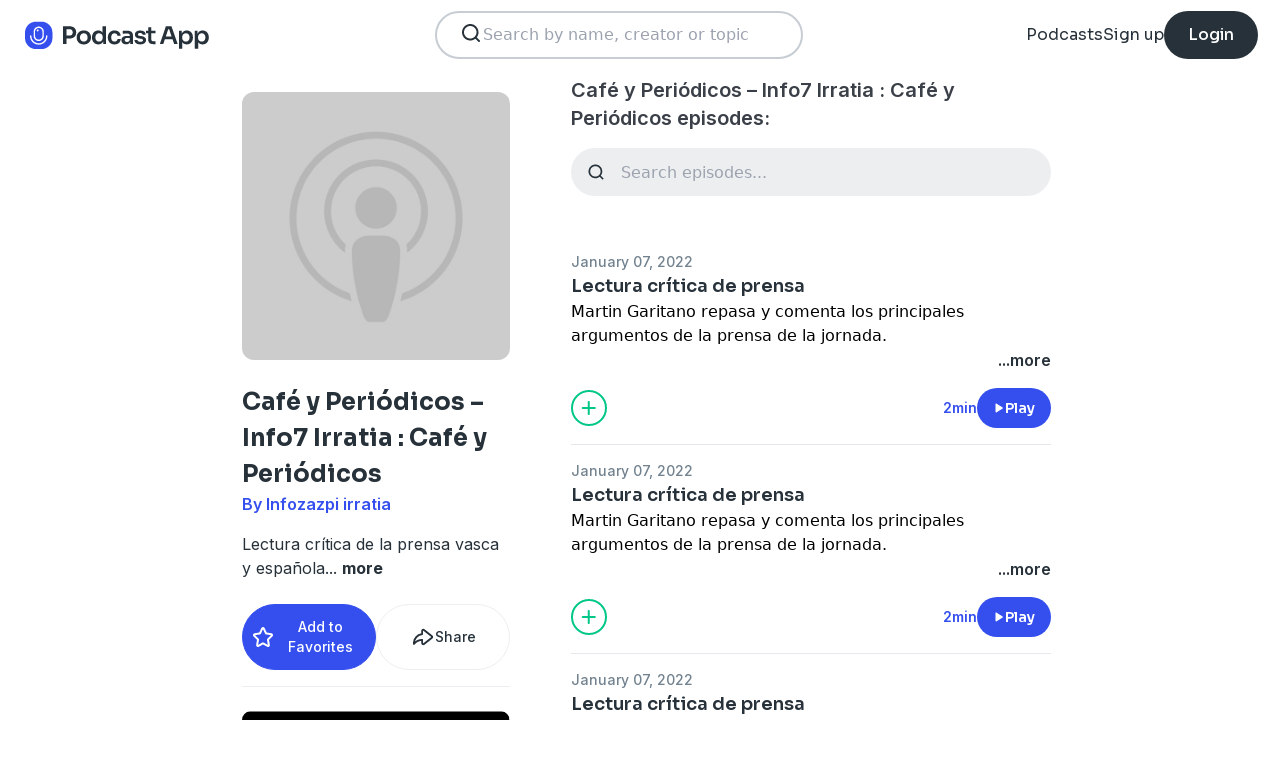

--- FILE ---
content_type: text/html; charset=utf-8
request_url: https://podcast.app/cafe-y-periodicos-info7-irratia-cafe-y-periodicos-p29626
body_size: 8196
content:
<!DOCTYPE html><html lang="en"><head><meta charSet="utf-8"/><meta http-equiv="x-ua-compatible" content="ie=edge"/><meta name="viewport" content="width=device-width, initial-scale=1.0, user-scalable=0, viewport-fit=cover"/><title>Café y Periódicos – Info7 Irratia : Café y Periódicos podcast - Free on The Podcast App</title><link rel="canonical" href="https://podcast.app/cafe-y-periodicos-info7-irratia-cafe-y-periodicos-p29626"/><meta name="description" content="Lectura crítica de la prensa vasca y española"/><link rel="preload" href="/images/podcast_card_default.png" as="image" fetchPriority="high"/><meta name="title" content="Café y Periódicos – Info7 Irratia : Café y Periódicos podcast - Free on The Podcast App"/><meta name="author" content="Infozazpi irratia"/><meta name="keywords" content="Café y Periódicos – Info7 Irratia : Café y Periódicos, Infozazpi irratia, download, listen free, Podcasts, podcast, podcast app, "/><meta name="robots" content="INDEX,FOLLOW"/><meta property="al:ios:app_name" content="The Podcast App"/><meta property="al:ios:app_store_id" content="1199070742"/><meta property="al:ios:url" content="https://podcast.app/cafe-y-periodicos-info7-irratia-cafe-y-periodicos-p29626"/><meta property="og:title" content="Café y Periódicos – Info7 Irratia : Café y Periódicos by Infozazpi irratia"/><meta property="og:image" content="/images/logo.png"/><meta property="og:site_name" content="The Podcast App"/><meta property="og:type" content="article"/><meta property="og:url" content="https://podcast.app/cafe-y-periodicos-info7-irratia-cafe-y-periodicos-p29626"/><meta property="og:description" content="Lectura crítica de la prensa vasca y española"/><meta name="twitter:site" content="@thepodcastapp"/><meta name="twitter:title" content="Café y Periódicos – Info7 Irratia : Café y Periódicos by Infozazpi irratia"/><meta name="twitter:description" content="Lectura crítica de la prensa vasca y española"/><meta name="twitter:image" content="/images/logo.png"/><meta name="twitter:image:alt" content="Café y Periódicos – Info7 Irratia : Café y Periódicos podcast"/><meta name="twitter:url" content="https://podcast.app/cafe-y-periodicos-info7-irratia-cafe-y-periodicos-p29626"/><meta name="twitter:app:country" content="US"/><meta name="twitter:app:name:iphone" content="The podcast App"/><meta name="twitter:app:id:iphone" content="1199070742"/><meta name="twitter:app:url:iphone" content="https://podcast.app/cafe-y-periodicos-info7-irratia-cafe-y-periodicos-p29626"/><meta name="twitter:app:name:ipad" content="The Podcast App"/><meta name="twitter:app:id:ipad" content="1199070742"/><meta name="twitter:app:url:ipad" content="https://podcast.app/cafe-y-periodicos-info7-irratia-cafe-y-periodicos-p29626"/><meta name="next-head-count" content="33"/><link rel="shortcut icon" href="/images/logo.png" type="image/x-icon"/><link rel="dns-prefetch" href="https://www.googletagmanager.com"/><link rel="dns-prefetch" href="https://connect.facebook.net"/><link rel="dns-prefetch" href="https://scripts.clarity.ms"/><link rel="preconnect" href="https://podcast-api-images.s3.amazonaws.com" crossorigin="anonymous"/><link rel="dns-prefetch" href="https://podcast-api-images.s3.amazonaws.com"/><link rel="preconnect" href="https://fonts.gstatic.com/s/inter/v18/UcC73FwrK3iLTeHuS_nVMrMxCp50SjIa2JL7W0Q5n-wU.woff2" as="font" type="font/woff2" crossorigin="anonymous"/><link rel="preconnect" href="https://fonts.gstatic.com/s/inter/v18/UcC73FwrK3iLTeHuS_nVMrMxCp50SjIa2ZL7W0Q5n-wU.woff2" as="font" type="font/woff2" crossorigin="anonymous"/><link rel="preconnect" href="https://fonts.gstatic.com/s/inter/v18/UcC73FwrK3iLTeHuS_nVMrMxCp50SjIa25L7W0Q5n-wU.woff2" as="font" type="font/woff2" crossorigin="anonymous"/><link rel="preconnect" href="https://fonts.gstatic.com/s/sora/v12/xMQbuFFYT72XzQUpDqW1KX4.woff2" as="font" type="font/woff2" crossorigin="anonymous"/><link rel="preconnect" href="https://fonts.gstatic.com/s/inter/v18/UcC73FwrK3iLTeHuS_nVMrMxCp50SjIa1ZL7W0Q5nw.woff2" as="font" type="font/woff2" crossorigin="anonymous"/><link rel="preload" href="/images/search.svg" as="image"/><link rel="preload" href="/images/menu.svg" as="image"/><link rel="preload" href="/images/stores/app-store-dark.svg" as="image"/><link rel="preload" href="/images/stores/play-store-dark.svg" as="image"/><link rel="preload" href="/images/compact-doorslam-bg-illustration@2x.png" as="image" fetchPriority="high"/><link rel="preload" href="/_next/static/css/e8fcfda1b60d2328.css" as="style"/><link rel="stylesheet" href="/_next/static/css/e8fcfda1b60d2328.css" data-n-g=""/><noscript data-n-css=""></noscript><script defer="" nomodule="" src="/_next/static/chunks/polyfills-c67a75d1b6f99dc8.js"></script><script src="/_next/static/chunks/webpack-1bf6759874be67ba.js" defer=""></script><script src="/_next/static/chunks/framework-0c7baedefba6b077.js" defer=""></script><script src="/_next/static/chunks/main-b1c870cd799b644f.js" defer=""></script><script src="/_next/static/chunks/pages/_app-694f6636754058dc.js" defer=""></script><script src="/_next/static/chunks/74dd9c48-ce06c3e2e9b22c56.js" defer=""></script><script src="/_next/static/chunks/41155975-caa0b14e1ebbee07.js" defer=""></script><script src="/_next/static/chunks/cb355538-dbc14caaa82355c9.js" defer=""></script><script src="/_next/static/chunks/846-6a1c1b8aef8fa4c7.js" defer=""></script><script src="/_next/static/chunks/622-bd38ae1761f177c2.js" defer=""></script><script src="/_next/static/chunks/311-80511dbae695c5f3.js" defer=""></script><script src="/_next/static/chunks/374-ab96733d3ef5e110.js" defer=""></script><script src="/_next/static/chunks/415-3a083e4f28fa2980.js" defer=""></script><script src="/_next/static/chunks/494-a1c458d94238fee0.js" defer=""></script><script src="/_next/static/chunks/pages/podcasts/%5Bpid%5D-f8c9feb58515a502.js" defer=""></script><script src="/_next/static/bNkPDwcBfLuJazTEuzwml/_buildManifest.js" defer=""></script><script src="/_next/static/bNkPDwcBfLuJazTEuzwml/_ssgManifest.js" defer=""></script></head><body><noscript><iframe src="https://www.googletagmanager.com/ns.html?id=GTM-NSM2WR2" height="0" width="0" style="display:none;visibility:hidden"></iframe></noscript><div id="__next"><div class="hidden"><main class="mx-2 flex w-full flex-col rounded-2xl bg-white p-6 opacity-100 md:mx-0 md:w-80"><header class="mb-6 flex flex-col gap-y-4"><section class="flex flex-row justify-end"><button><img src="/images/close.svg" class="h-6 w-6" alt="Close"/> </button></section><h2 class="w-full break-words px-1 text-left font-sora text-xl font-bold">Share Café y Periódicos – Info7 Irratia : Café y Periódicos</h2></header><span class="flex flex-row items-center gap-x-4 rounded-xl border border-white p-2 font-inter text-lg text-light-black hover:cursor-pointer hover:bg-light-gray"><span class="rounded-full border border-blue bg-blue p-2 text-white"><svg stroke="currentColor" fill="currentColor" stroke-width="0" viewBox="0 0 512 512" class="h-5 w-5" height="1em" width="1em" xmlns="http://www.w3.org/2000/svg"><path d="M326.612 185.391c59.747 59.809 58.927 155.698.36 214.59-.11.12-.24.25-.36.37l-67.2 67.2c-59.27 59.27-155.699 59.262-214.96 0-59.27-59.26-59.27-155.7 0-214.96l37.106-37.106c9.84-9.84 26.786-3.3 27.294 10.606.648 17.722 3.826 35.527 9.69 52.721 1.986 5.822.567 12.262-3.783 16.612l-13.087 13.087c-28.026 28.026-28.905 73.66-1.155 101.96 28.024 28.579 74.086 28.749 102.325.51l67.2-67.19c28.191-28.191 28.073-73.757 0-101.83-3.701-3.694-7.429-6.564-10.341-8.569a16.037 16.037 0 0 1-6.947-12.606c-.396-10.567 3.348-21.456 11.698-29.806l21.054-21.055c5.521-5.521 14.182-6.199 20.584-1.731a152.482 152.482 0 0 1 20.522 17.197zM467.547 44.449c-59.261-59.262-155.69-59.27-214.96 0l-67.2 67.2c-.12.12-.25.25-.36.37-58.566 58.892-59.387 154.781.36 214.59a152.454 152.454 0 0 0 20.521 17.196c6.402 4.468 15.064 3.789 20.584-1.731l21.054-21.055c8.35-8.35 12.094-19.239 11.698-29.806a16.037 16.037 0 0 0-6.947-12.606c-2.912-2.005-6.64-4.875-10.341-8.569-28.073-28.073-28.191-73.639 0-101.83l67.2-67.19c28.239-28.239 74.3-28.069 102.325.51 27.75 28.3 26.872 73.934-1.155 101.96l-13.087 13.087c-4.35 4.35-5.769 10.79-3.783 16.612 5.864 17.194 9.042 34.999 9.69 52.721.509 13.906 17.454 20.446 27.294 10.606l37.106-37.106c59.271-59.259 59.271-155.699.001-214.959z"></path></svg></span> <!-- -->Copy link</span><hr class="my-1 w-full opacity-80"/><a href="/cdn-cgi/l/email-protection#[base64]" target="_blank" class="flex flex-row items-center gap-x-4 rounded-xl border border-white p-2 font-inter text-lg text-light-black hover:cursor-pointer hover:bg-light-gray"><span class="rounded-full border border-blue bg-blue p-2 text-white"><svg stroke="currentColor" fill="currentColor" stroke-width="0" viewBox="0 0 512 512" class="h-5 w-5" height="1em" width="1em" xmlns="http://www.w3.org/2000/svg"><path d="M502.3 190.8c3.9-3.1 9.7-.2 9.7 4.7V400c0 26.5-21.5 48-48 48H48c-26.5 0-48-21.5-48-48V195.6c0-5 5.7-7.8 9.7-4.7 22.4 17.4 52.1 39.5 154.1 113.6 21.1 15.4 56.7 47.8 92.2 47.6 35.7.3 72-32.8 92.3-47.6 102-74.1 131.6-96.3 154-113.7zM256 320c23.2.4 56.6-29.2 73.4-41.4 132.7-96.3 142.8-104.7 173.4-128.7 5.8-4.5 9.2-11.5 9.2-18.9v-19c0-26.5-21.5-48-48-48H48C21.5 64 0 85.5 0 112v19c0 7.4 3.4 14.3 9.2 18.9 30.6 23.9 40.7 32.4 173.4 128.7 16.8 12.2 50.2 41.8 73.4 41.4z"></path></svg></span> <!-- -->Share to email</a><hr class="my-1 w-full opacity-80"/><a href="https://www.facebook.com/sharer/sharer.php?u=https%3A%2F%2Fpodcast.app%2Fcafe-y-periodicos-info7-irratia-cafe-y-periodicos-p29626%3Futm_source%3Dweb%26utm_medium%3Dshare" target="_blank" class="flex flex-row items-center gap-x-4 rounded-xl border border-white p-2 font-inter text-lg text-light-black hover:cursor-pointer hover:bg-light-gray"><span class="rounded-full border border-blue bg-blue p-2 text-white"><svg stroke="currentColor" fill="currentColor" stroke-width="0" viewBox="0 0 448 512" class="h-5 w-5" height="1em" width="1em" xmlns="http://www.w3.org/2000/svg"><path d="M400 32H48A48 48 0 0 0 0 80v352a48 48 0 0 0 48 48h137.25V327.69h-63V256h63v-54.64c0-62.15 37-96.48 93.67-96.48 27.14 0 55.52 4.84 55.52 4.84v61h-31.27c-30.81 0-40.42 19.12-40.42 38.73V256h68.78l-11 71.69h-57.78V480H400a48 48 0 0 0 48-48V80a48 48 0 0 0-48-48z"></path></svg></span> <!-- -->Share to Facebook</a><hr class="my-1 w-full opacity-80"/><a class="flex flex-row items-center gap-x-4 rounded-xl border border-white p-2 font-inter text-lg text-light-black hover:cursor-pointer hover:bg-light-gray" href="https://twitter.com/intent/tweet?text=https%3A%2F%2Fpodcast.app%2Fcafe-y-periodicos-info7-irratia-cafe-y-periodicos-p29626%3Futm_source%3Dweb%26utm_medium%3Dshare" target="_blank"><span class="rounded-full border border-blue bg-blue p-2 text-white"><svg stroke="currentColor" fill="currentColor" stroke-width="0" viewBox="0 0 512 512" class="h-5 w-5" height="1em" width="1em" xmlns="http://www.w3.org/2000/svg"><path d="M389.2 48h70.6L305.6 224.2 487 464H345L233.7 318.6 106.5 464H35.8L200.7 275.5 26.8 48H172.4L272.9 180.9 389.2 48zM364.4 421.8h39.1L151.1 88h-42L364.4 421.8z"></path></svg></span> <!-- -->Share to X</a></main></div><div class="hidden"><div class="z-40 flex flex-col items-center justify-center rounded-3xl border border-light-black bg-white"><header class="flex w-full flex-row justify-end px-4 pt-4"><img src="/images/close.svg" alt="Close" class="h-6 w-6 hover:cursor-pointer"/></header><article class="flex w-full flex-col items-center justify-center rounded-6xl py-8"><img src="/images/logo.png" alt="Podcast App" class="mb-5 h-12 w-12"/><h1 class="mx-8 mb-8 text-center font-sora text-4xl font-bold md:mx-32">Sign up to save your podcasts</h1><form class="flex w-4/5 flex-col gap-y-5 md:w-3/4"><div class="flex flex-col gap-y-3"><label class="font-inter text-base font-medium text-light-black">Email address</label><div class="flex flex-row items-center gap-x-1 rounded-full border-2 bg-input-background px-4 py-3 border-pagination-border-gray focus-within:border-blue"><img src="/images/signup_email-field.svg" alt="Email" class="h-8 w-8 flex-grow-0"/><input class="flex-grow bg-input-background placeholder:font-inter placeholder:text-base placeholder:font-medium placeholder:text-pill-back placeholder:opacity-40 focus:outline-none" type="email" placeholder="name@domain.com" value=""/></div></div><div class="flex flex-col gap-y-3"><label class="font-inter text-base font-medium text-light-black">Password</label><div class="flex flex-row items-center gap-x-1 rounded-full border-2 bg-input-background px-4 py-3 border-pagination-border-gray focus-within:border-blue"><img src="/images/signup_password-field.svg" alt="Password" class="h-8 w-8 flex-grow-0"/><input class="flex-grow bg-input-background placeholder:font-inter placeholder:text-base placeholder:font-medium placeholder:text-pill-back placeholder:opacity-40 focus:outline-none" type="password" placeholder="Password" value=""/></div></div><button class="group flex w-full items-center justify-center rounded-full border border-blue bg-blue py-4 hover:bg-white" type="submit"><span class="font-sora text-base font-bold leading-6 tracking-tight text-white group-hover:text-blue">Register</span></button></form><div class="relative my-8 flex w-4/5 flex-row items-center md:w-3/4"><hr class=" flex-grow border border-pagination-border-gray"/><span class="mx-6 font-inter text-base font-medium text-light-black">Or</span><hr class=" flex-grow border border-pagination-border-gray"/></div><section class="flex w-4/5 flex-col gap-y-5 md:w-3/4"><button class="flex  flex-row items-center justify-center rounded-full border border-pagination-border-gray px-3 py-4 hover:bg-pagination-border-gray"><img src="/images/auth/signup_google.svg" alt="Continue with Google" class="h-7.5 w-7.5 flex-grow-0"/><span class="flex-grow font-inter text-base font-medium tracking-normal text-light-black">Continue with Google</span></button></section><section class="mt-7 flex w-4/5 flex-col items-center justify-center gap-y-8 md:w-3/4"><span class="font-inter text-base font-medium text-light-black">Already have an account?<!-- --> <a class="font-bold text-blue hover:underline" href="/signin">Log in here.</a></span></section></article></div></div><div class="left-0 top-0 mb-4 h-15 w-15 bg-white"></div><nav class="absolute left-0 top-0 z-10 flex w-full flex-col  bg-white"><section class="flex h-17.5 flex-row items-center justify-between p-5 md:p-5.5"><a href="/"><img src="/images/logo.svg" alt="Podcast App" class="h-7.5 w-auto"/></a><section class="flex gap-x-7.5 md:hidden "><img src="/images/search.svg" alt="Search" class="h-6 w-auto undefined"/><img src="/images/menu.svg" alt="Menu" class="h-6 w-auto"/></section><section class="hidden flex-row md:flex"><form class="w-96 px-2"><div class="my-2 flex h-12 w-full flex-row rounded-full border-2 border-search-border-gray bg-white px-5.5 py-2"><div class="flex w-full flex-row gap-x-2 "><img src="/images/search.svg" class="h-6 w-6" alt="Search..."/><input class="h- flex-grow appearance-none" type="text" placeholder="Search by name, creator or topic" value=""/></div></div></form></section><section class="hidden flex-row items-center gap-x-7.5 md:flex"><a class="font-sora text-base text-light-black hover:underline" href="/shows">Podcasts</a><a class="font-sora text-base text-light-black hover:underline" href="/register">Sign up</a><a class="flex h-12 items-center justify-center rounded-3xl bg-light-black px-6 hover:opacity-80" href="/signin"><span class="font-sora text-base font-medium text-white">Login</span></a></section></section><section class="hidden"><form class="w-full px-2"><div class="my-2 flex h-12 w-full flex-row rounded-full border-2 border-search-border-gray bg-white px-5.5 py-2"><div class="flex w-full flex-row gap-x-2"><img src="/images/search.svg" class="h-6 w-6" alt="Search..."/><input class="flex-grow appearance-none" type="text" placeholder="Search by name, creator or topic" value=""/></div></div></form><a class="mx-5.5  bg-white p-4 text-center font-sora text-lg text-light-black" href="/shows">Podcasts</a><div class="flex w-full items-center justify-center"><hr class="w-96/100 border-light-gray bg-light-gray"/></div><a class="mx-5.5  bg-white p-4 text-center font-sora text-lg text-light-black" href="/signin">Login</a><a class="mx-5.5 rounded-full bg-blue p-4 text-center font-sora text-lg text-white" href="/register">Sign up</a></section></nav><div class="flex flex-col md:mx-auto md:w-2/3 md:flex-row md:gap-x-2"><div itemscope="" itemType="https://schema.org/PodcastSeries" class="md:w-2/5"><meta name="name" content="Café y Periódicos – Info7 Irratia : Café y Periódicos"/><meta name="description" content="Lectura crítica de la prensa vasca y española"/><div><section class="mx-auto flex flex-col justify-start p-4 md:w-10/12 md:justify-between md:pl-0"><header class="flex flex-row space-x-4 md:flex-col md:space-x-0 "><img src="/images/podcast_card_default.png" class="h-32 w-32 rounded-xl md:h-auto md:w-full" alt="Café y Periódicos – Info7 Irratia : Café y Periódicos"/><section class="flex flex-col md:mt-6"><h1 class="w-full break-words text-left font-sora text-2xl font-bold leading-9 text-light-black">Café y Periódicos – Info7 Irratia : Café y Periódicos</h1><p class="font-inter text-base font-semibold leading-6 text-blue">By Infozazpi irratia</p></section></header><article class="flex flex-col space-y-2 py-2"><div class="styled-description font-inter text-base font-normal leading-6 text-light-black">Lectura crítica de la prensa vasca y española<!-- -->...<!-- --> <span class="font-bold hover:cursor-pointer">more</span></div><section class="hidden"><span class="font-inter text-base font-bold"></span></section></article><ul class="hidden flex-col md:flex"></ul><section class="flex w-full flex-row gap-x-3 py-2"><button class="flex w-full flex-row items-center justify-center gap-x-2 rounded-full border px-2 py-3 text-center font-inter text-sm font-medium border-blue bg-blue text-white"><img src="/images/add_favorites.svg" alt="Share" class="h-6 w-6"/>Add to Favorites</button><button class="flex w-full flex-row items-center justify-center gap-x-2 rounded-full border border-light-gray px-2 py-3 text-center font-inter text-sm font-medium text-light-black md:hover:bg-light-gray"><img src="/images/share.svg" alt="Share" class="h-6 w-6"/>Share</button></section><hr class="my-2 opacity-70"/><section class="flex flex-row justify-between py-2 md:flex-col md:py-0"><a href="https://itunes.apple.com/us/app/the-podcast-app/id1199070742?mt=8" class="w-full"><img src="/images/stores/app-store-dark.svg" alt="Download on the App Store" class="h-auto w-full md:hidden"/></a><section class="hidden flex-col gap-y-5 py-4 md:flex"><a href="https://itunes.apple.com/us/app/the-podcast-app/id1199070742?mt=8"><img src="/images/stores/app-store-dark.svg" alt="Download on the App Store" class="h-auto w-full"/></a><a href="https://play.google.com/store/apps/details?id=com.streema.podcast&amp;hl=en"><img alt="Get it on Google Play" loading="lazy" width="298" height="88" decoding="async" data-nimg="1" class="h-auto w-full" style="color:transparent" src="/images/stores/play-store-dark.svg"/></a></section></section><hr class="my-2 opacity-70 md:hidden"/><div class="hidden md:block"><article class="m-4 flex flex-col gap-y-3 rounded-3xl bg-blue bg-opacity-10 p-7 md:m-0"><h2 class="break-words font-sora text-xl font-semibold">FAQs about Café y Periódicos – Info7 Irratia : Café y Periódicos:</h2><section><h3 class="break-words font-inter text-base font-bold leading-6 text-light-black">How many episodes does Café y Periódicos – Info7 Irratia : Café y Periódicos have?</h3><p class="break-words font-inter text-base font-normal leading-6 text-light-black">The podcast currently has 16 episodes available.</p></section></article></div></section></div></div><section class="mx-auto flex w-full flex-col px-4 md:w-3/5"><h2 class="font-inter text-xl font-semibold text-black">Café y Periódicos – Info7 Irratia : Café y Periódicos episodes:</h2><form class="w-full"><input class="episode-search my-4 h-12 w-full appearance-none rounded-full bg-light-gray px-4 py-2 text-left placeholder:text-left" type="text" placeholder="Search episodes..." value=""/></form><ul class="md:mt-8"><li><article class="my-2 flex flex-col gap-y-1"><a class="font-inter text-sm font-medium text-title-gray" title="Lectura crítica de prensa - Café y Periódicos – Info7 Irratia : Café y Periódicos" rel="nofollow" href="/lectura-critica-de-prensa-e201449218">January 07, 2022</a><a title="Lectura crítica de prensa - Café y Periódicos – Info7 Irratia : Café y Periódicos" rel="nofollow" class="font-sora text-lg font-semibold text-light-black" href="/lectura-critica-de-prensa-e201449218">Lectura crítica de prensa</a><div><a class="line-clamp-2" title="Lectura crítica de prensa - Café y Periódicos – Info7 Irratia : Café y Periódicos" rel="nofollow" href="/lectura-critica-de-prensa-e201449218"><div>Martin Garitano repasa y comenta los principales argumentos de la prensa de la jornada.</div></a><div class="flex flex-row justify-end"><span class="font-inter text-base font-semibold text-light-black hover:cursor-pointer">...more</span></div></div><section class="mt-4 flex flex-row items-center justify-between"><img src="/images/add_listenlater.svg" alt="Listen Later" class="h-9 w-auto hover:cursor-pointer"/><nav class="flex flex-row items-center gap-x-4"><span class="font-inter text-sm font-semibold text-blue">2min</span><button class="flex flex-row items-center gap-x-2 rounded-full bg-blue px-4 py-2 font-sora text-sm font-semibold leading-6 text-white"><img src="/images/play.svg" alt="Lectura crítica de prensa" class="h-3 w-3"/>Play</button></nav></section></article><hr class="my-4 w-full text-header-shadow-gray"/></li><li><article class="my-2 flex flex-col gap-y-1"><a class="font-inter text-sm font-medium text-title-gray" title="Lectura crítica de prensa - Café y Periódicos – Info7 Irratia : Café y Periódicos" rel="nofollow" href="/lectura-critica-de-prensa-e201449219">January 07, 2022</a><a title="Lectura crítica de prensa - Café y Periódicos – Info7 Irratia : Café y Periódicos" rel="nofollow" class="font-sora text-lg font-semibold text-light-black" href="/lectura-critica-de-prensa-e201449219">Lectura crítica de prensa</a><div><a class="line-clamp-2" title="Lectura crítica de prensa - Café y Periódicos – Info7 Irratia : Café y Periódicos" rel="nofollow" href="/lectura-critica-de-prensa-e201449219"><div>Martin Garitano repasa y comenta los principales argumentos de la prensa de la jornada.</div></a><div class="flex flex-row justify-end"><span class="font-inter text-base font-semibold text-light-black hover:cursor-pointer">...more</span></div></div><section class="mt-4 flex flex-row items-center justify-between"><img src="/images/add_listenlater.svg" alt="Listen Later" class="h-9 w-auto hover:cursor-pointer"/><nav class="flex flex-row items-center gap-x-4"><span class="font-inter text-sm font-semibold text-blue">2min</span><button class="flex flex-row items-center gap-x-2 rounded-full bg-blue px-4 py-2 font-sora text-sm font-semibold leading-6 text-white"><img src="/images/play.svg" alt="Lectura crítica de prensa" class="h-3 w-3"/>Play</button></nav></section></article><hr class="my-4 w-full text-header-shadow-gray"/></li><li><article class="my-2 flex flex-col gap-y-1"><a class="font-inter text-sm font-medium text-title-gray" title="Lectura crítica de prensa - Café y Periódicos – Info7 Irratia : Café y Periódicos" rel="nofollow" href="/lectura-critica-de-prensa-e201449220">January 07, 2022</a><a title="Lectura crítica de prensa - Café y Periódicos – Info7 Irratia : Café y Periódicos" rel="nofollow" class="font-sora text-lg font-semibold text-light-black" href="/lectura-critica-de-prensa-e201449220">Lectura crítica de prensa</a><div><a class="line-clamp-2" title="Lectura crítica de prensa - Café y Periódicos – Info7 Irratia : Café y Periódicos" rel="nofollow" href="/lectura-critica-de-prensa-e201449220"><div>Martin Garitano repasa y comenta los principales argumentos de la prensa de la jornada.</div></a><div class="flex flex-row justify-end"><span class="font-inter text-base font-semibold text-light-black hover:cursor-pointer">...more</span></div></div><section class="mt-4 flex flex-row items-center justify-between"><img src="/images/add_listenlater.svg" alt="Listen Later" class="h-9 w-auto hover:cursor-pointer"/><nav class="flex flex-row items-center gap-x-4"><span class="font-inter text-sm font-semibold text-blue">2min</span><button class="flex flex-row items-center gap-x-2 rounded-full bg-blue px-4 py-2 font-sora text-sm font-semibold leading-6 text-white"><img src="/images/play.svg" alt="Lectura crítica de prensa" class="h-3 w-3"/>Play</button></nav></section></article><hr class="my-4 w-full text-header-shadow-gray"/></li><li><article class="my-2 flex flex-col gap-y-1"><a class="font-inter text-sm font-medium text-title-gray" title="Lectura crítica de prensa - Café y Periódicos – Info7 Irratia : Café y Periódicos" rel="nofollow" href="/lectura-critica-de-prensa-e201449221">January 07, 2022</a><a title="Lectura crítica de prensa - Café y Periódicos – Info7 Irratia : Café y Periódicos" rel="nofollow" class="font-sora text-lg font-semibold text-light-black" href="/lectura-critica-de-prensa-e201449221">Lectura crítica de prensa</a><div><a class="line-clamp-2" title="Lectura crítica de prensa - Café y Periódicos – Info7 Irratia : Café y Periódicos" rel="nofollow" href="/lectura-critica-de-prensa-e201449221"><div>Martin Garitano repasa y comenta los principales argumentos de la prensa de la jornada.</div></a><div class="flex flex-row justify-end"><span class="font-inter text-base font-semibold text-light-black hover:cursor-pointer">...more</span></div></div><section class="mt-4 flex flex-row items-center justify-between"><img src="/images/add_listenlater.svg" alt="Listen Later" class="h-9 w-auto hover:cursor-pointer"/><nav class="flex flex-row items-center gap-x-4"><span class="font-inter text-sm font-semibold text-blue">2min</span><button class="flex flex-row items-center gap-x-2 rounded-full bg-blue px-4 py-2 font-sora text-sm font-semibold leading-6 text-white"><img src="/images/play.svg" alt="Lectura crítica de prensa" class="h-3 w-3"/>Play</button></nav></section></article><hr class="my-4 w-full text-header-shadow-gray"/></li><li><article class="my-2 flex flex-col gap-y-1"><a class="font-inter text-sm font-medium text-title-gray" title="Lectura crítica de prensa - Café y Periódicos – Info7 Irratia : Café y Periódicos" rel="nofollow" href="/lectura-critica-de-prensa-e201449222">January 07, 2022</a><a title="Lectura crítica de prensa - Café y Periódicos – Info7 Irratia : Café y Periódicos" rel="nofollow" class="font-sora text-lg font-semibold text-light-black" href="/lectura-critica-de-prensa-e201449222">Lectura crítica de prensa</a><div><a class="line-clamp-2" title="Lectura crítica de prensa - Café y Periódicos – Info7 Irratia : Café y Periódicos" rel="nofollow" href="/lectura-critica-de-prensa-e201449222"><div>Martin Garitano repasa y comenta los principales argumentos de la prensa de la jornada.</div></a><div class="flex flex-row justify-end"><span class="font-inter text-base font-semibold text-light-black hover:cursor-pointer">...more</span></div></div><section class="mt-4 flex flex-row items-center justify-between"><img src="/images/add_listenlater.svg" alt="Listen Later" class="h-9 w-auto hover:cursor-pointer"/><nav class="flex flex-row items-center gap-x-4"><span class="font-inter text-sm font-semibold text-blue">2min</span><button class="flex flex-row items-center gap-x-2 rounded-full bg-blue px-4 py-2 font-sora text-sm font-semibold leading-6 text-white"><img src="/images/play.svg" alt="Lectura crítica de prensa" class="h-3 w-3"/>Play</button></nav></section></article><hr class="my-4 w-full text-header-shadow-gray"/></li><li><article class="my-2 flex flex-col gap-y-1"><a class="font-inter text-sm font-medium text-title-gray" title="Lectura crítica de prensa - Café y Periódicos – Info7 Irratia : Café y Periódicos" rel="nofollow" href="/lectura-critica-de-prensa-e201449223">January 07, 2022</a><a title="Lectura crítica de prensa - Café y Periódicos – Info7 Irratia : Café y Periódicos" rel="nofollow" class="font-sora text-lg font-semibold text-light-black" href="/lectura-critica-de-prensa-e201449223">Lectura crítica de prensa</a><div><a class="line-clamp-2" title="Lectura crítica de prensa - Café y Periódicos – Info7 Irratia : Café y Periódicos" rel="nofollow" href="/lectura-critica-de-prensa-e201449223"><div>Martin Garitano repasa y comenta los principales argumentos de la prensa de la jornada.</div></a><div class="flex flex-row justify-end"><span class="font-inter text-base font-semibold text-light-black hover:cursor-pointer">...more</span></div></div><section class="mt-4 flex flex-row items-center justify-between"><img src="/images/add_listenlater.svg" alt="Listen Later" class="h-9 w-auto hover:cursor-pointer"/><nav class="flex flex-row items-center gap-x-4"><span class="font-inter text-sm font-semibold text-blue">2min</span><button class="flex flex-row items-center gap-x-2 rounded-full bg-blue px-4 py-2 font-sora text-sm font-semibold leading-6 text-white"><img src="/images/play.svg" alt="Lectura crítica de prensa" class="h-3 w-3"/>Play</button></nav></section></article><hr class="my-4 w-full text-header-shadow-gray"/></li><li><article class="my-2 flex flex-col gap-y-1"><a class="font-inter text-sm font-medium text-title-gray" title="Lectura crítica de prensa - Café y Periódicos – Info7 Irratia : Café y Periódicos" rel="nofollow" href="/lectura-critica-de-prensa-e201449224">January 07, 2022</a><a title="Lectura crítica de prensa - Café y Periódicos – Info7 Irratia : Café y Periódicos" rel="nofollow" class="font-sora text-lg font-semibold text-light-black" href="/lectura-critica-de-prensa-e201449224">Lectura crítica de prensa</a><div><a class="line-clamp-2" title="Lectura crítica de prensa - Café y Periódicos – Info7 Irratia : Café y Periódicos" rel="nofollow" href="/lectura-critica-de-prensa-e201449224"><div>Martin Garitano repasa y comenta los principales argumentos de la prensa de la jornada.</div></a><div class="flex flex-row justify-end"><span class="font-inter text-base font-semibold text-light-black hover:cursor-pointer">...more</span></div></div><section class="mt-4 flex flex-row items-center justify-between"><img src="/images/add_listenlater.svg" alt="Listen Later" class="h-9 w-auto hover:cursor-pointer"/><nav class="flex flex-row items-center gap-x-4"><span class="font-inter text-sm font-semibold text-blue">2min</span><button class="flex flex-row items-center gap-x-2 rounded-full bg-blue px-4 py-2 font-sora text-sm font-semibold leading-6 text-white"><img src="/images/play.svg" alt="Lectura crítica de prensa" class="h-3 w-3"/>Play</button></nav></section></article><hr class="my-4 w-full text-header-shadow-gray"/></li><li><article class="my-2 flex flex-col gap-y-1"><a class="font-inter text-sm font-medium text-title-gray" title="Lectura crítica de prensa - Café y Periódicos – Info7 Irratia : Café y Periódicos" rel="nofollow" href="/lectura-critica-de-prensa-e201449225">January 07, 2022</a><a title="Lectura crítica de prensa - Café y Periódicos – Info7 Irratia : Café y Periódicos" rel="nofollow" class="font-sora text-lg font-semibold text-light-black" href="/lectura-critica-de-prensa-e201449225">Lectura crítica de prensa</a><div><a class="line-clamp-2" title="Lectura crítica de prensa - Café y Periódicos – Info7 Irratia : Café y Periódicos" rel="nofollow" href="/lectura-critica-de-prensa-e201449225"><div>Martin Garitano repasa y comenta los principales argumentos de la prensa de la jornada.</div></a><div class="flex flex-row justify-end"><span class="font-inter text-base font-semibold text-light-black hover:cursor-pointer">...more</span></div></div><section class="mt-4 flex flex-row items-center justify-between"><img src="/images/add_listenlater.svg" alt="Listen Later" class="h-9 w-auto hover:cursor-pointer"/><nav class="flex flex-row items-center gap-x-4"><span class="font-inter text-sm font-semibold text-blue">2min</span><button class="flex flex-row items-center gap-x-2 rounded-full bg-blue px-4 py-2 font-sora text-sm font-semibold leading-6 text-white"><img src="/images/play.svg" alt="Lectura crítica de prensa" class="h-3 w-3"/>Play</button></nav></section></article><hr class="my-4 w-full text-header-shadow-gray"/></li><li><article class="my-2 flex flex-col gap-y-1"><a class="font-inter text-sm font-medium text-title-gray" title="Lectura crítica de prensa - Café y Periódicos – Info7 Irratia : Café y Periódicos" rel="nofollow" href="/lectura-critica-de-prensa-e48363320">January 01, 1990</a><a title="Lectura crítica de prensa - Café y Periódicos – Info7 Irratia : Café y Periódicos" rel="nofollow" class="font-sora text-lg font-semibold text-light-black" href="/lectura-critica-de-prensa-e48363320">Lectura crítica de prensa</a><div><a class="line-clamp-2" title="Lectura crítica de prensa - Café y Periódicos – Info7 Irratia : Café y Periódicos" rel="nofollow" href="/lectura-critica-de-prensa-e48363320"><div>Martin Garitano repasa y comenta los principales argumentos de la prensa de la jornada.</div></a><div class="flex flex-row justify-end"><span class="font-inter text-base font-semibold text-light-black hover:cursor-pointer">...more</span></div></div><section class="mt-4 flex flex-row items-center justify-between"><img src="/images/add_listenlater.svg" alt="Listen Later" class="h-9 w-auto hover:cursor-pointer"/><nav class="flex flex-row items-center gap-x-4"><span class="font-inter text-sm font-semibold text-blue">2min</span><button class="flex flex-row items-center gap-x-2 rounded-full bg-blue px-4 py-2 font-sora text-sm font-semibold leading-6 text-white"><img src="/images/play.svg" alt="Lectura crítica de prensa" class="h-3 w-3"/>Play</button></nav></section></article><hr class="my-4 w-full text-header-shadow-gray"/></li><li><article class="my-2 flex flex-col gap-y-1"><a class="font-inter text-sm font-medium text-title-gray" title="Lectura crítica de prensa - Café y Periódicos – Info7 Irratia : Café y Periódicos" rel="nofollow" href="/lectura-critica-de-prensa-e48363318">January 01, 1990</a><a title="Lectura crítica de prensa - Café y Periódicos – Info7 Irratia : Café y Periódicos" rel="nofollow" class="font-sora text-lg font-semibold text-light-black" href="/lectura-critica-de-prensa-e48363318">Lectura crítica de prensa</a><div><a class="line-clamp-2" title="Lectura crítica de prensa - Café y Periódicos – Info7 Irratia : Café y Periódicos" rel="nofollow" href="/lectura-critica-de-prensa-e48363318"><div>Martin Garitano repasa y comenta los principales argumentos de la prensa de la jornada.</div></a><div class="flex flex-row justify-end"><span class="font-inter text-base font-semibold text-light-black hover:cursor-pointer">...more</span></div></div><section class="mt-4 flex flex-row items-center justify-between"><img src="/images/add_listenlater.svg" alt="Listen Later" class="h-9 w-auto hover:cursor-pointer"/><nav class="flex flex-row items-center gap-x-4"><span class="font-inter text-sm font-semibold text-blue">2min</span><button class="flex flex-row items-center gap-x-2 rounded-full bg-blue px-4 py-2 font-sora text-sm font-semibold leading-6 text-white"><img src="/images/play.svg" alt="Lectura crítica de prensa" class="h-3 w-3"/>Play</button></nav></section></article><hr class="my-4 w-full text-header-shadow-gray"/></li></ul><nav class="mb-2 flex h-15 w-full items-center rounded-full border border-light-gray"><ul class="flex w-full flex-row items-center justify-between p-1.5"><li><a rel="nofollow" class="flex h-12 w-15 items-center justify-center font-inter text-lg font-medium text-light-black opacity-60" href="/cafe-y-periodicos-info7-irratia-cafe-y-periodicos-p29626">Prev</a></li><li><a rel="nofollow" class="flex h-12 items-center rounded-full px-5 font-inter text-lg font-medium bg-blue text-white" href="/cafe-y-periodicos-info7-irratia-cafe-y-periodicos-p29626">1</a></li><li><a rel="nofollow" class="flex h-12 items-center rounded-full px-5 font-inter text-lg font-medium text-light-black" href="/cafe-y-periodicos-info7-irratia-cafe-y-periodicos-p29626?page=2">2</a></li><li><a rel="nofollow" class="flex h-12 w-15 items-center justify-center font-inter text-lg font-medium text-light-black undefined" href="/cafe-y-periodicos-info7-irratia-cafe-y-periodicos-p29626?page=2">Next</a></li></ul></nav></section></div><div class="block md:hidden"><article class="m-4 flex flex-col gap-y-3 rounded-3xl bg-blue bg-opacity-10 p-7 md:m-0"><h2 class="break-words font-sora text-xl font-semibold">FAQs about Café y Periódicos – Info7 Irratia : Café y Periódicos:</h2><section><h3 class="break-words font-inter text-base font-bold leading-6 text-light-black">How many episodes does Café y Periódicos – Info7 Irratia : Café y Periódicos have?</h3><p class="break-words font-inter text-base font-normal leading-6 text-light-black">The podcast currently has 16 episodes available.</p></section></article></div><footer class="bg-dark-gray px-8 py-16 md:py-20"><div class="flex flex-wrap justify-center md:mx-auto md:max-w-6xl"><nav class="mt-4 w-full md:mt-0 md:w-1/4"><h4 class="relative mb-6 box-border font-sora text-lg font-medium leading-7 text-white after:absolute after:-bottom-1 after:left-0 after:h-0.5 after:w-12 after:bg-blue">Company</h4><ul class="space-y-2"><li class="my-2 transition-transform hover:translate-x-2"><a class="text-base font-light leading-6 text-footer-light-gray hover:text-white" href="https://www.linkedin.com/company/evolve-global-inc./about/" target="_blank">About Us</a></li><li class="my-2 transition-transform hover:translate-x-2"><a target="_blank" href="https://thepodcastapp.notion.site/We-are-hiring-Podcast-App-8b87e592ef724265a80dfe293093a64c" class="text-base font-light leading-6 text-footer-light-gray hover:text-white">Jobs</a></li><li class="my-2 transition-transform hover:translate-x-2"><a target="_blank" class="text-base font-light leading-6 text-footer-light-gray hover:text-white" href="https://docs.google.com/document/u/0/d/1RdRi6bcjZLdZ-SsXjCKKzwnTGhnWnZ8WYrq_lm-ZFW8/mobilebasic">Privacy Policy</a></li><li class="my-2 transition-transform hover:translate-x-2"><a target="_blank" class="text-base font-light leading-6 text-footer-light-gray hover:text-white" href="https://getrest.app/" rel="dofollow">Rest: the AI Sleep app to fix insomnia</a></li></ul></nav><nav class="mt-4 w-full md:mt-0 md:w-1/4"><h4 class="relative mb-6 box-border font-sora text-lg font-medium leading-7 text-white after:absolute after:-bottom-1 after:left-0 after:h-0.5 after:w-12 after:bg-blue">Get Help</h4><ul class="space-y-2"><li class="my-2 transition-transform hover:translate-x-2"><a class="text-base font-light leading-6 text-footer-light-gray hover:text-white" href="https://help.podcast.app">Help Center</a></li></ul></nav><nav class="mt-4 w-full md:mt-0 md:w-1/4"><h4 class="relative mb-6 box-border font-sora text-lg font-medium leading-7 text-white after:absolute after:-bottom-1 after:left-0 after:h-0.5 after:w-12 after:bg-blue">Get Podcast App</h4><ul><li class="my-2 transition-transform hover:translate-x-2"><a href="https://itunes.apple.com/us/app/the-podcast-app/id1199070742?mt=8"><img src="/images/app-store.svg" alt="Download on the App Store" class="w-32"/></a></li><li class="my-2 transition-transform hover:translate-x-2"><a href="https://play.google.com/store/apps/details?id=com.streema.podcast&amp;hl=en"><img alt="Get it on Google Play" loading="lazy" width="298" height="88" decoding="async" data-nimg="1" class="w-32" style="color:transparent" srcSet="/_next/image?url=%2Fimages%2Fgoogle-play.png&amp;w=384&amp;q=75 1x, /_next/image?url=%2Fimages%2Fgoogle-play.png&amp;w=640&amp;q=75 2x" src="/_next/image?url=%2Fimages%2Fgoogle-play.png&amp;w=640&amp;q=75"/></a></li></ul></nav><nav class="mt-4 w-full md:mt-0 md:w-1/4"><h4 class="relative mb-6 box-border font-sora text-lg font-medium leading-7 text-white after:absolute after:-bottom-1 after:left-0 after:h-0.5 after:w-12 after:bg-blue">Follow Us</h4><div class="flex flex-row justify-items-start space-x-5"><a href="https://www.facebook.com/podcastapp/" target="_blank" class="rounded-full border-4 border-footer-shadow-gray transition-colors duration-300 hover:border-white"><img src="/images/socials/facebook.png" alt="Facebook" class="h-8 w-8"/></a><a href="https://twitter.com/thepodcastapp" target="_blank" class="rounded-full border-4 border-footer-shadow-gray transition-colors duration-300 hover:border-white"><img src="/images/socials/twitter.png" alt="Twitter" class="h-8 w-8"/></a><a href="https://www.instagram.com/thepodcastapp/" target="_blank" class="rounded-full border-4 border-footer-shadow-gray transition-colors duration-300 hover:border-white"><img src="/images/socials/instagram.png" alt="Instagram" class="h-8 w-8"/></a><a href="https://www.linkedin.com/company/evolve-global-inc./" target="_blank" class="rounded-full border-4 border-footer-shadow-gray transition-colors duration-300 hover:border-white"><img src="/images/socials/linkedin.png" alt="LinkedIn" class="h-8 w-8"/></a></div></nav></div><section class="flex w-full flex-row items-center justify-center p-8"><span class="text-center font-sora text-sm text-white">Copyright © 2025 Evolve Global Inc. <br class="md:hidden"/>All rights reserved.</span></section></footer></div><script data-cfasync="false" src="/cdn-cgi/scripts/5c5dd728/cloudflare-static/email-decode.min.js"></script><script id="__NEXT_DATA__" type="application/json">{"props":{"pageProps":{"podcast":{"created":"2021-11-26T18:12:50.205841+00:00","description":"Lectura crítica de la prensa vasca y española","expanded_genres":[],"genres":["News \u0026 Politics"],"html_clean_description":"Lectura crítica de la prensa vasca y española","html_description":"Lectura crítica de la prensa vasca y española","is_popular":false,"itunes_rating":null,"itunes_rating_count":0,"listeners":0,"logo_url":null,"name":"Café y Periódicos – Info7 Irratia : Café y Periódicos","owners":["Infozazpi irratia"],"pk":29626,"popularity":0,"private":false,"related_shows_ids":[],"resized_logo_url":null,"slug":"cafe-y-periodicos-info7-irratia-cafe-y-periodicos-p29626","updated":"2024-06-04T22:54:09.864764+00:00"},"relatedPodcast":[],"episodesPage":{"count":16,"pageNum":1,"episodeList":[{"audio_url":"http://info.info7.eus/wp-content/uploads/2011/04/20110408_12238.mp3","created":"2022-01-07T00:32:36.987486+00:00","description":"Martin Garitano repasa y comenta los principales argumentos de la prensa de la jornada.","duration":61,"enabled":true,"episode_number":null,"feed_position":1,"html_clean_description":"Martin Garitano repasa y comenta los principales argumentos de la prensa de la jornada.","html_description":"Martin Garitano repasa y comenta los principales argumentos de la prensa de la jornada.","pk":201449218,"popularity":0,"published":"2022-01-07T00:32:36.908154+00:00","season_number":null,"show_id":29626,"slug":"lectura-critica-de-prensa-e201449218","strict_filtered_out":null,"title":"Lectura crítica de prensa","updated":"2022-01-07T00:32:36.987528+00:00"},{"audio_url":"http://info.info7.eus/wp-content/uploads/2011/04/20110411_12290.mp3","created":"2022-01-07T00:32:37.001663+00:00","description":"Martin Garitano repasa y comenta los principales argumentos de la prensa de la jornada.","duration":61,"enabled":true,"episode_number":null,"feed_position":2,"html_clean_description":"Martin Garitano repasa y comenta los principales argumentos de la prensa de la jornada.","html_description":"Martin Garitano repasa y comenta los principales argumentos de la prensa de la jornada.","pk":201449219,"popularity":0,"published":"2022-01-07T00:32:36.904874+00:00","season_number":null,"show_id":29626,"slug":"lectura-critica-de-prensa-e201449219","strict_filtered_out":null,"title":"Lectura crítica de prensa","updated":"2022-01-07T00:32:37.001703+00:00"},{"audio_url":"http://info.info7.eus/wp-content/uploads/2011/04/20110412_12312.mp3","created":"2022-01-07T00:32:37.019096+00:00","description":"Martin Garitano repasa y comenta los principales argumentos de la prensa de la jornada.","duration":61,"enabled":true,"episode_number":null,"feed_position":3,"html_clean_description":"Martin Garitano repasa y comenta los principales argumentos de la prensa de la jornada.","html_description":"Martin Garitano repasa y comenta los principales argumentos de la prensa de la jornada.","pk":201449220,"popularity":0,"published":"2022-01-07T00:32:36.902366+00:00","season_number":null,"show_id":29626,"slug":"lectura-critica-de-prensa-e201449220","strict_filtered_out":null,"title":"Lectura crítica de prensa","updated":"2022-01-07T00:32:37.019155+00:00"},{"audio_url":"http://info.info7.eus/wp-content/uploads/2011/04/20110413_12342.mp3","created":"2022-01-07T00:32:37.055594+00:00","description":"Martin Garitano repasa y comenta los principales argumentos de la prensa de la jornada.","duration":61,"enabled":true,"episode_number":null,"feed_position":4,"html_clean_description":"Martin Garitano repasa y comenta los principales argumentos de la prensa de la jornada.","html_description":"Martin Garitano repasa y comenta los principales argumentos de la prensa de la jornada.","pk":201449221,"popularity":0,"published":"2022-01-07T00:32:36.899647+00:00","season_number":null,"show_id":29626,"slug":"lectura-critica-de-prensa-e201449221","strict_filtered_out":null,"title":"Lectura crítica de prensa","updated":"2022-01-07T00:32:37.055633+00:00"},{"audio_url":"http://info.info7.eus/wp-content/uploads/2011/04/20110414_12376.mp3","created":"2022-01-07T00:32:37.071790+00:00","description":"Martin Garitano repasa y comenta los principales argumentos de la prensa de la jornada.","duration":61,"enabled":true,"episode_number":null,"feed_position":5,"html_clean_description":"Martin Garitano repasa y comenta los principales argumentos de la prensa de la jornada.","html_description":"Martin Garitano repasa y comenta los principales argumentos de la prensa de la jornada.","pk":201449222,"popularity":0,"published":"2022-01-07T00:32:36.897083+00:00","season_number":null,"show_id":29626,"slug":"lectura-critica-de-prensa-e201449222","strict_filtered_out":null,"title":"Lectura crítica de prensa","updated":"2022-01-07T00:32:37.071845+00:00"},{"audio_url":"http://info.info7.eus/wp-content/uploads/2011/04/20110415_12396.mp3","created":"2022-01-07T00:32:37.086760+00:00","description":"Martin Garitano repasa y comenta los principales argumentos de la prensa de la jornada.","duration":61,"enabled":true,"episode_number":null,"feed_position":6,"html_clean_description":"Martin Garitano repasa y comenta los principales argumentos de la prensa de la jornada.","html_description":"Martin Garitano repasa y comenta los principales argumentos de la prensa de la jornada.","pk":201449223,"popularity":0,"published":"2022-01-07T00:32:36.894690+00:00","season_number":null,"show_id":29626,"slug":"lectura-critica-de-prensa-e201449223","strict_filtered_out":null,"title":"Lectura crítica de prensa","updated":"2022-01-07T00:32:37.086800+00:00"},{"audio_url":"http://info.info7.eus/wp-content/uploads/2011/04/20110418_12433.mp3","created":"2022-01-07T00:32:37.100147+00:00","description":"Martin Garitano repasa y comenta los principales argumentos de la prensa de la jornada.","duration":61,"enabled":true,"episode_number":null,"feed_position":7,"html_clean_description":"Martin Garitano repasa y comenta los principales argumentos de la prensa de la jornada.","html_description":"Martin Garitano repasa y comenta los principales argumentos de la prensa de la jornada.","pk":201449224,"popularity":0,"published":"2022-01-07T00:32:36.892522+00:00","season_number":null,"show_id":29626,"slug":"lectura-critica-de-prensa-e201449224","strict_filtered_out":null,"title":"Lectura crítica de prensa","updated":"2022-01-07T00:32:37.100184+00:00"},{"audio_url":"http://info.info7.eus/wp-content/uploads/2011/04/20110419_12443.mp3","created":"2022-01-07T00:32:37.113229+00:00","description":"Martin Garitano repasa y comenta los principales argumentos de la prensa de la jornada.","duration":61,"enabled":true,"episode_number":null,"feed_position":8,"html_clean_description":"Martin Garitano repasa y comenta los principales argumentos de la prensa de la jornada.","html_description":"Martin Garitano repasa y comenta los principales argumentos de la prensa de la jornada.","pk":201449225,"popularity":0,"published":"2022-01-07T00:32:36.888575+00:00","season_number":null,"show_id":29626,"slug":"lectura-critica-de-prensa-e201449225","strict_filtered_out":null,"title":"Lectura crítica de prensa","updated":"2022-01-07T00:32:37.113266+00:00"},{"audio_url":"http://info.info7.eus/wp-content/uploads/2011/04/20110408_12238.mp3","created":"2021-11-26T18:12:50.339700+00:00","description":"Martin Garitano repasa y comenta los principales argumentos de la prensa de la jornada.","duration":61,"enabled":true,"episode_number":null,"feed_position":-1,"html_clean_description":"Martin Garitano repasa y comenta los principales argumentos de la prensa de la jornada.","html_description":"Martin Garitano repasa y comenta los principales argumentos de la prensa de la jornada.","pk":48363320,"popularity":0,"published":"1990-01-01T00:00:00+00:00","season_number":null,"show_id":29626,"slug":"lectura-critica-de-prensa-e48363320","strict_filtered_out":null,"title":"Lectura crítica de prensa","updated":"2022-01-07T00:32:37.208127+00:00"},{"audio_url":"http://info.info7.eus/wp-content/uploads/2011/04/20110411_12290.mp3","created":"2021-11-26T18:12:50.328197+00:00","description":"Martin Garitano repasa y comenta los principales argumentos de la prensa de la jornada.","duration":61,"enabled":true,"episode_number":null,"feed_position":-1,"html_clean_description":"Martin Garitano repasa y comenta los principales argumentos de la prensa de la jornada.","html_description":"Martin Garitano repasa y comenta los principales argumentos de la prensa de la jornada.","pk":48363318,"popularity":0,"published":"1990-01-01T00:00:00+00:00","season_number":null,"show_id":29626,"slug":"lectura-critica-de-prensa-e48363318","strict_filtered_out":null,"title":"Lectura crítica de prensa","updated":"2022-01-07T00:32:37.198399+00:00"}],"hasNext":true,"hasPrev":false},"deviceInfo":{"isBot":true,"isMobile":false,"isAndroid":false,"isIOS":false,"isTablet":false,"isDesktop":true},"doorslamDecision":{"showDoorslam":false,"showCompactDoorslam":false,"doorslamLocale":"default","isDismissible":true},"faqEnrichments":null},"__N_SSP":true},"page":"/podcasts/[pid]","query":{"pid":"29626"},"buildId":"bNkPDwcBfLuJazTEuzwml","isFallback":false,"isExperimentalCompile":false,"gssp":true,"scriptLoader":[{"id":"gtm-init","strategy":"lazyOnload","children":"(function(w,d,s,l,i){w[l]=w[l]||[];w[l].push({'gtm.start':new Date().getTime(),event:'gtm.js'});var f=d.getElementsByTagName(s)[0],j=d.createElement(s),dl=l!='dataLayer'?'\u0026l='+l:'';j.async=true;j.src='https://www.googletagmanager.com/gtm.js?id='+i+dl;f.parentNode.insertBefore(j,f);})(window,document,'script','dataLayer','GTM-NSM2WR2');"}]}</script><script defer src="https://static.cloudflareinsights.com/beacon.min.js/vcd15cbe7772f49c399c6a5babf22c1241717689176015" integrity="sha512-ZpsOmlRQV6y907TI0dKBHq9Md29nnaEIPlkf84rnaERnq6zvWvPUqr2ft8M1aS28oN72PdrCzSjY4U6VaAw1EQ==" data-cf-beacon='{"version":"2024.11.0","token":"842f4448fdf247a79d510b15c5a86b8a","r":1,"server_timing":{"name":{"cfCacheStatus":true,"cfEdge":true,"cfExtPri":true,"cfL4":true,"cfOrigin":true,"cfSpeedBrain":true},"location_startswith":null}}' crossorigin="anonymous"></script>
</body></html>

--- FILE ---
content_type: application/javascript
request_url: https://web-sdk-cdn.singular.net/singular-gtm-interface/latest/singular-gtm-interface.js
body_size: 1178
content:
// This the singular GTM interface. v1.0.12

(function singularGtmMain() {
    if (!window.singularSdkQueue) {
        console.log("Singular Data Layer is null");
    } else {
        var queue = window.singularSdkQueue;

        if (!window.singularSdk && !window.isSingularSdkInitializing) {
            initSingularSdkScript(queue);
        } else {
            if (window.isSingularSdkInitializing) {
                waitForInit(queue, 1);
            } else {
                executeCall(queue);
            }
        }
    }

    function waitForInit(queue, retryCounter) {
        if (retryCounter > 100) {
            return;
        }

        setTimeout(function () {
            if (window.isSingularSdkInitializing) {
                retryCounter++;
                waitForInit(queue, retryCounter);
            } else {
                executeCall(queue);
            }
        }, 10);
    }

    function executeCall(queue) {
        if (queue.length === 0) {
            return;
        }

        // The retry mechanism is embedded in the Singular SDK, so there is no need to add it here, thus clearing the queue
        var data = queue.shift();
        window.singularSdkQueue = queue;

        switch (data.trackType) {
            case "init": {
                initSDK(data);
                break;
            }
            case "login": {
                login(data);
                break;
            }
            case "logout": {
                logout();
                break;
            }
            case "conversion": {
                sendConversionEvent(data);
                break;
            }
            case "custom": {
                sendCustomEvent(data);
                break;
            }
            case "revenue": {
                sendRevenueEvent(data);
                break;
            }
            case "pageVisit": {
                sendPageVisit();
                break;
            }
            case "setDeviceCustomUserId": {
                sendDeviceCustomUserId(data);
                break;
            }
            case "getMatchID": {
                getMatchID();
                break;
            }
            case "setMatchID": {
                setMatchID(data);
                break;
            }
            case "clearMatchID": {
                clearMatchID();
                break;
            }
            case "setGlobalProperties": {
                setGlobalProperties(data);
                break;
            }
            case "getGlobalProperties": {
                getGlobalProperties();
                break;
            }
            case "clearGlobalProperties": {
                clearGlobalProperties();
                break;
            }
            default: {
                break;
            }
        }
    }

    function initSDK(data) {
        // Product Id used to be called packageName
        if (data.packageName) {
            data.productId = data.packageName;
        }

        var config = new SingularConfig(data.apikey, data.secret, data.productId).withLogLevel(data.logLevel);

        if (data.customUserId) {
            config.withCustomUserId(data.customUserId);
        }

        if (data.sessionTimeout) {
            config.withSessionTimeoutInMinutes(data.sessionTimeout);
        }

        if (data.subDomainTracking) {
            if (data.subDomainTrackingMode === 'simple') {
                config.withAutoPersistentSingularDeviceId(data.domain);
            } else {
                config.withPersistentSingularDeviceId(data.singularDeviceId);
            }
        }

        window.singularSdk.init(config);

        if (data.logLevel >= 2) {
            console.log("Singular Web SDK is initialized");
        }
    }

    function login(data) {
        window.singularSdk.login(data.customUserId);
    }

    function logout() {
        window.singularSdk.logout();
    }

    function sendConversionEvent(data) {
        if (data.customUserId) {
            window.singularSdk.login(data.customUserId);
        }

        window.singularSdk.conversionEvent(data.eventName, data.attributes);
    }

    function sendCustomEvent(data) {
        if (data.customUserId) {
            window.singularSdk.login(data.customUserId);
        }

        window.singularSdk.event(data.eventName, data.attributes);
    }

    function sendRevenueEvent(data) {
        if (data.customUserId) {
            window.singularSdk.login(data.customUserId);
        }

        window.singularSdk.revenue(data.eventName, data.currency, data.revenue, data.attributes);
    }

    function sendPageVisit() {
        window.singularSdk.pageVisit();
    }

    function sendDeviceCustomUserId(data) {
        if (!data.customUserId) {
            return;
        }

        window.singularSdk.setDeviceCustomUserId(data.customUserId);
    }

    function getMatchID() {
        return window.singularSdk.getMatchID();
    }

    function setMatchID(data) {
        if (!data.matchId) {
            return;
        }
        window.singularSdk.setMatchID(data.matchId);
    }

    function clearMatchID() {
        window.singularSdk.clearMatchID();
    }

    function getGlobalProperties() {
        return window.singularSdk.getGlobalProperties();
    }

    function clearGlobalProperties() {
        return window.singularSdk.clearGlobalProperties();
    }

    function setGlobalProperties(data) {
        if (!data.key) {
            return;
        }
        window.singularSdk.setGlobalProperties(data.key, data.value);
    }

    function initSingularSdkScript(queue) {
        window.isSingularSdkInitializing = true;
        loadScript('https://web-sdk-cdn.singular.net/singular-sdk/latest/singular-sdk.js', function () {
            if (!window.singularSdk) {
                console.log("Unable to load Singular's Web SDK");
                window.isSingularSdkInitializing = false;
            } else {
                executeCall(queue);
                window.isSingularSdkInitializing = false;
            }
        });
    }

    function loadScript(url, callback) {
        var head = document.head;
        var script = document.createElement('script');
        script.type = 'text/javascript';
        script.src = url;
        script.onload = callback;

        // Fire the loading
        head.appendChild(script);
    }
})();
